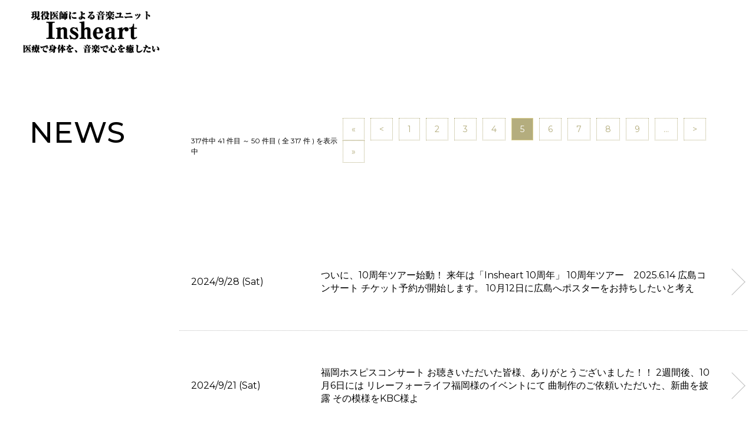

--- FILE ---
content_type: text/html; charset=UTF-8
request_url: https://insheart.net/topics/index/num/40
body_size: 3863
content:
<!DOCTYPE html>
<html lang="ja">
<head prefix="og:https://ogp.me/ns#">
	<meta charset="utf-8">
	<meta name="Description" content="" />
	<meta name="viewport" content="width=device-width,initial-scale=1.0,minimum-scale=1.0">
	<title>新着情報｜Insheart 現役医師による音楽ユニットInsheart</title>
		
	<link rel="icon" href="https://aremond.com/templates/allwide-white/images/icon/favicon.ico">
	<link rel="apple-touch-icon" href="https://aremond.com/templates/allwide-white/images/icon/apple-touch-icon.png">
	<link rel="icon" type="image/png" href="https://aremond.com/templates/allwide-white/images/icon/android-chrome-192x192.png">
	<link rel="preconnect" href="https://fonts.googleapis.com" />
	<link rel="preconnect" href="https://fonts.gstatic.com" crossorigin />
  <link href="https://fonts.googleapis.com/css2?family=Montserrat:wght@400;500;700&display=swap" rel="stylesheet" />
	<link rel="stylesheet" href="https://unpkg.com/swiper@7/swiper-bundle.min.css" />
	<link rel="stylesheet" href="https://cdnjs.cloudflare.com/ajax/libs/font-awesome/5.13.1/css/all.min.css" />
	<link rel="stylesheet" href="https://aremond.com/templates/allwide-white/js/boxer/jquery.fs.boxer.css" media="screen" />
	<link href="https://aremond.com/player/default/white/css/style.css?20221022614" rel="stylesheet" type="text/css" media="screen,print">
	<!-- <link rel="stylesheet" type="text/css" media="all" href="https://aremond.com/templates/allwide-white/css/style.css?202208050248" /> -->
	<link rel="stylesheet" type="text/css" media="all" href="https://aremond.com/templates/allwide-white/css/style.min.css?231017" />
    <meta property="og:url" content="https://insheart.net/" />
<meta property="og:type" content="website">
<meta property="og:title" content="新着情報｜Insheart 現役医師による音楽ユニットInsheart">
<meta property="og:description" content="">
<meta property="og:site_name" content="Insheart現役医師による音楽ユニットInsheart">
<meta property="og:image" content="https://insheart.net/files/profile/">
<meta name="twitter:card" content="summary">
<meta name="twitter:site" content="@insheart_tj">
<meta name="twitter:domain" content="insheart.net">
<meta name="twitter:title" content="新着情報｜Insheart 現役医師による音楽ユニットInsheart">
<meta name="twitter:description" content="">
<meta name="twitter:image" content="https://insheart.net/files/profile/">

  
</head>

<body id="pageNews">
	<div id="wrapper">
      <header id="header">
     <h2 class="logo">
    <a href="https://insheart.net/">
      <img src="https://insheart.net/files/profile/logo_20171022142204_3c35441df2271952aa6b8fa1d51017a759ec2afc185e3.png" alt="Insheart" />
    </a>
  </h2>
    <div id="gNavBase">
  <nav id="gNav">
    <ul>
             <li><a href="https://insheart.net/">HOME</a></li>
             <li><a href="https://insheart.net/topics/">NEWS</a></li>
             <li><a href="https://insheart.net/profile/">PROFILE</a></li>
             <li><a href="https://insheart.net/discography/">DISCO</a></li>
             <li><a href="https://insheart.net/schedule/">LIVE</a></li>
             <li><a href="https://insheart.net/movie/">MOVIE</a></li>
             <li><a href="https://insheart.net/media/">MEDIA</a></li>
             <li><a href="https://insheart.net/form/contact/">CONTACT</a></li>
          </ul>
  </nav>
  <!-- TikTokアカウント等、各種SNS ここから -->
    <nav class="snsNav">
    <ul>
            <li>
        <a href="https://twitter.com/insheart_tj" target="_blank">&#120143;</a>
      </li>
              </ul>
  </nav>
    <!-- TikTokアカウント等、各種SNS ここまで -->
</div>
</header>
<div id="gNavBtnBase">
  <div id="hamburger" class="btn-trigger">
    <span></span>
    <span></span>
  </div>
</div>
			<!-- コンテンツ -->
		<main>
			<section class="underBase">
  <div class="cntBase js-scrollBlock2">
    <h1 class="ttl">NEWS</h1>
    <div class="secInner">
      <div class="secInnerblock">
                <div class="pagerHeader">
          <p class="recInfo">317件中 41 件目 ～ 50 件目 ( 全 317 件 ) を表示中</p>
          <!-- ページャーここから -->
          





					<div class="pagerSec">
						<ul>
							<li class="prev"><a href="https://insheart.net/topics/index/num/0">&laquo;</a></li>
							<li><a href="https://insheart.net/topics/index/num/30">&lt;</a></li>


							<li><a href="https://insheart.net/topics/index/num/0">1</a>


							<li><a href="https://insheart.net/topics/index/num/10">2</a>


							<li><a href="https://insheart.net/topics/index/num/20">3</a>


							<li><a href="https://insheart.net/topics/index/num/30">4</a>


							<li><span class="thisPage">5</span></li>


							<li><a href="https://insheart.net/topics/index/num/50">6</a>


							<li><a href="https://insheart.net/topics/index/num/60">7</a>


							<li><a href="https://insheart.net/topics/index/num/70">8</a>


							<li><a href="https://insheart.net/topics/index/num/80">9</a>


							<li><a href="https://insheart.net/topics/index/num/90">...</a></li>













































							<li><a href="https://insheart.net/topics/index/num/50">&gt;</a></li>
							<li class="next"><a href="https://insheart.net/topics/index/num/310">&raquo</a></li>
						</ul>
						<br class="clear" />
					</div>
          <!-- ページャーここまで -->
        </div>
        <ul class="recordList">
                    <li>
                        <a href="https://insheart.net/topics/detail/index/49900">
                              <dl>
                  <dt>2024/9/28 (Sat)</dt>
                  <dd>ついに、10周年ツアー始動！  来年は「Insheart 10周年」 10周年ツアー　2025.6.14 広島コンサート チケット予約が開始します。  10月12日に広島へポスターをお持ちしたいと考え</dd>
                </dl>
                </a
              >
                        </li>
          <!-- google adsense-->
                      <!-- /google adsense-->
                    <li>
                        <a href="https://insheart.net/topics/detail/index/49872">
                              <dl>
                  <dt>2024/9/21 (Sat)</dt>
                  <dd>福岡ホスピスコンサート お聴きいただいた皆様、ありがとうございました！！  2週間後、10月6日には リレーフォーライフ福岡様のイベントにて 曲制作のご依頼いただいた、新曲を披露 その模様をKBC様よ</dd>
                </dl>
                </a
              >
                        </li>
          <!-- google adsense-->
                    <!-- /google adsense-->
                    <li>
                        <a href="https://insheart.net/topics/detail/index/49850">
                              <dl>
                  <dt>2024/9/14 (Sat)</dt>
                  <dd>「どっこいしょ」の声 東京の皆さんのレコーディングをさせていただきました。  お一人、お一人 それぞれのどっこいしょの声 レコーディング、ありがとうございました！  東京コンサートのポスター 貼ってい</dd>
                </dl>
                </a
              >
                        </li>
          <!-- google adsense-->
                    <!-- /google adsense-->
                    <li>
                        <a href="https://insheart.net/topics/detail/index/49843">
                              <dl>
                  <dt>2024/9/13 (Fri)</dt>
                  <dd>第57回日本てんかん学会学術集会にて 演奏させていただきました！！  僕たちの曲を、涙を流してお聴きいただいた方 演奏後にお声がけいただいた方々 本当に嬉しかったです。  素晴らしい機会をいただきあり</dd>
                </dl>
                </a
              >
                        </li>
          <!-- google adsense-->
                    <!-- /google adsense-->
                    <li>
                        <a href="https://insheart.net/topics/detail/index/49819">
                              <dl>
                  <dt>2024/9/8 (Sun)</dt>
                  <dd>新曲が完成！！  リレーフォーライフ福岡様よりご依頼いただき 10月6日のイベントにて初披露予定の新曲  ついに完成しましたー！！  昨日、じゅんちゃんから初めて聴かせてもらって 「口頭伝承」している</dd>
                </dl>
                </a
              >
                        </li>
          <!-- google adsense-->
                    <!-- /google adsense-->
                    <li>
                        <a href="https://insheart.net/topics/detail/index/49776">
                              <dl>
                  <dt>2024/9/2 (Mon)</dt>
                  <dd>東京チケット完売！！  昨日予約開始し、丸一日で 即完売！！  ご予約いただいた皆様 本当にありがとうございます！！  2024ツアーファイナル 気合い入れていくぞー！！</dd>
                </dl>
                </a
              >
                        </li>
          <!-- google adsense-->
                    <!-- /google adsense-->
                    <li>
                        <a href="https://insheart.net/topics/detail/index/49772">
                              <dl>
                  <dt>2024/9/1 (Sun)</dt>
                  <dd>東京コンサート ななんと、84%達成！！ VIP席は完売 自由性も、残り11席のみとなっております。  早々にSOLDOUTしてしまいそうです！！  ご希望の方はお早めに宜しくお願い致します！  ご予</dd>
                </dl>
                </a
              >
                        </li>
          <!-- google adsense-->
                    <!-- /google adsense-->
                    <li>
                        <a href="https://insheart.net/topics/detail/index/49769">
                              <dl>
                  <dt>2024/9/1 (Sun)</dt>
                  <dd>東京コンサート、ご予約開始から まだ１時間も経過していませんが  なんと！！57%達成！！  そしてVIP席は残り1席です。  ご希望の方はお早めに宜しくお願い致します！  ご予約はこちらから htt</dd>
                </dl>
                </a
              >
                        </li>
          <!-- google adsense-->
                    <!-- /google adsense-->
                    <li>
                        <a href="https://insheart.net/topics/detail/index/49768">
                              <dl>
                  <dt>2024/9/1 (Sun)</dt>
                  <dd>24時間テレビ 「どっこいしょ」　with えんぜるふぃっしゅの皆さん   最高でした！！ 本当にありがとうございました！！  この後、午後からは Signさんと、「あなたが生まれて」  頑張ります！</dd>
                </dl>
                </a
              >
                        </li>
          <!-- google adsense-->
                    <!-- /google adsense-->
                    <li>
                        <a href="https://insheart.net/topics/detail/index/49761">
                              <dl>
                  <dt>2024/8/31 (Sat)</dt>
                  <dd>いよいよ明日！！ 24時間テレビにて生演奏！！  「どっこいしょ」で「えんぜるふぃっしゅ」の皆さんと  「あなたが生まれて」で、手話ダンス甲子園全国一位の「Sign」さんとコラボさせていただきます。 </dd>
                </dl>
                </a
              >
                        </li>
          <!-- google adsense-->
                    <!-- /google adsense-->
                  </ul>
        <div class="pagerFooter">
          <!-- ページャーここから -->
          





					<div class="pagerSec">
						<ul>
							<li class="prev"><a href="https://insheart.net/topics/index/num/0">&laquo;</a></li>
							<li><a href="https://insheart.net/topics/index/num/30">&lt;</a></li>


							<li><a href="https://insheart.net/topics/index/num/0">1</a>


							<li><a href="https://insheart.net/topics/index/num/10">2</a>


							<li><a href="https://insheart.net/topics/index/num/20">3</a>


							<li><a href="https://insheart.net/topics/index/num/30">4</a>


							<li><span class="thisPage">5</span></li>


							<li><a href="https://insheart.net/topics/index/num/50">6</a>


							<li><a href="https://insheart.net/topics/index/num/60">7</a>


							<li><a href="https://insheart.net/topics/index/num/70">8</a>


							<li><a href="https://insheart.net/topics/index/num/80">9</a>


							<li><a href="https://insheart.net/topics/index/num/90">...</a></li>













































							<li><a href="https://insheart.net/topics/index/num/50">&gt;</a></li>
							<li class="next"><a href="https://insheart.net/topics/index/num/310">&raquo</a></li>
						</ul>
						<br class="clear" />
					</div>
          <!-- ページャーここまで -->
        </div>
              </div>
    </div>
  </div>
</section>
			<!-- google adsense-->
						<!-- /google adsense-->
		</main>
		<!-- /コンテンツ -->
		<div id="footerPush"></div>
	</div>
	<!--wrapper-->
	<!-- フッター -->
  <footer>
  <div class="footerCnt">
    <nav id="footerNav">
      <ul>
                 <li><a href="https://insheart.net/">HOME</a></li>
                 <li><a href="https://insheart.net/topics/">NEWS</a></li>
                 <li><a href="https://insheart.net/profile/">PROFILE</a></li>
                 <li><a href="https://insheart.net/discography/">DISCO</a></li>
                 <li><a href="https://insheart.net/schedule/">LIVE</a></li>
                 <li><a href="https://insheart.net/movie/">MOVIE</a></li>
                 <li><a href="https://insheart.net/media/">MEDIA</a></li>
                 <li><a href="https://insheart.net/form/contact/">CONTACT</a></li>
              </ul>
    </nav>
    <!-- TikTokアカウント等、各種SNS ここから -->
        <nav id="footerSnsList">
      <ul>
                <li>
          <a href="https://twitter.com/insheart_tj" target="_blank">&#120143;</a>
        </li>
                 <li>
          <a href="https://www.facebook.com/Insheart.official" target="_blank"><i class="fab fa-facebook"></i></a>
        </li>
                    </ul>
    </nav>
        <!-- TikTokアカウント等、各種SNS ここまで -->
    <p class="copyright">© Insheart All rights reserved.</p>
    <p class="Powered">Powered by <a href="https://aremond.com/" target="_blank">areMond</a></p>
  </div>
</footer>
<div id="floatingGoTop"><a href="#top"></a></div>

	<!-- *** JavaScript *** -->
	<script src="https://ajax.googleapis.com/ajax/libs/jquery/3.5.1/jquery.min.js"></script>
	<script src="https://unpkg.com/swiper@7/swiper-bundle.min.js"></script>
	<script type="text/javascript" src="https://aremond.com/templates/allwide-white/js/jquery.easing.min.js"></script>
	<script type="text/javascript" src="https://aremond.com/templates/allwide-white/js/boxer/jquery.fs.boxer.js"></script>
	<script type="text/javascript" src="https://aremond.com/templates/allwide-white/js/separate.js"></script>
	<script type="text/javascript" src="https://aremond.com/templates/allwide-white/js/common.js"></script>
		</body>
</html>

--- FILE ---
content_type: application/javascript
request_url: https://aremond.com/templates/allwide-white/js/common.js
body_size: 1056
content:
jQuery(function () {
  var w_width = $(window).width();
  var a = 834;

  $('#floatingGoTop').on('click', function () {
    $('html,body').animate(
      {
        scrollTop: 0,
      },
      500,
      'easeInOutExpo'
    );
  });

  if ($('#floatingGoTop').length > 0) {
    $(window).on('load scroll', function () {
      if ($(this).scrollTop() > 100) {
        $('#floatingGoTop').fadeIn();
      } else {
        $('#floatingGoTop').fadeOut();
      }
    });
  }
});

$(window).on('load', function () {
  const url = $(location).attr('href'),
    headerHeight = $('header').outerHeight() + 80;

  if (url.indexOf('#') != -1) {
    const anchor = url.split('#'),
      target = $('#' + anchor[anchor.length - 1]),
      position = Math.floor(target.offset().top) - headerHeight;
    $('html, body').animate({ scrollTop: position }, 500);
  }
});
window.onpageshow = function (event) {
  if (event.persisted) {
    window.location.reload();
  }
};

/**
 * Boxer
 */
$(document).ready(function () {
  $('.boxer').not('.retina, .boxer_fixed, .boxer_top, .boxer_format, .boxer_mobile, .boxer_object').boxer();
  $('.boxer.boxer_fixed').boxer({ fixed: true });
});

//2022

document.getElementById('hamburger').addEventListener('click', function () {
  const target = document.getElementById('gNavBase');
  this.classList.toggle('active');
  target.classList.toggle('active');
});

//swiper

let options = {};
if ($('.sliderMain .swiper-slide').length == 1) {
  options = {
    loop: false,
  };
} else {
  options = {
    loop: true,
    autoplay: {
      delay: 5000,
    },
    pagination: {
      el: '.swiper-pagination',
      clickable: true,
    },
    navigation: {
      nextEl: '.swiper-button-next',
      prevEl: '.swiper-button-prev',
    },
    breakpoints: {
      320: {
        slidesPerView: 1,
        spaceBetween: 0,
      },
      480: {
        slidesPerView: 1,
        spaceBetween: 0,
      },
      640: {
        slidesPerView: 1,
        spaceBetween: 0,
      },
    },
  };
}
new Swiper('.sliderMain', options);

if ($('.topBnrSlide .swiper-slide').length == 1) {
  options = {
    loop: false,
    slidesPerView: 3,
    centeredSlides: true,
    breakpoints: {
      320: {
        slidesPerView: 1,
        spaceBetween: 10,
        centeredSlides: true,
      },

      480: {
        slidesPerView: 2,
        spaceBetween: 20,
        centeredSlides: true,
      },

      769: {
        slidesPerView: 3,
        spaceBetween: 10,
      },
    },
  };
} else {
  options = {
    loop: true,
    autoplay: {
      delay: 5000,
    },
    pagination: {
      el: '.swiper-pagination',
      clickable: true,
    },
    navigation: {
      nextEl: '.swiper-button-next',
      prevEl: '.swiper-button-prev',
    },
    breakpoints: {
      320: {
        slidesPerView: 1.5,
        spaceBetween: 10,
        centeredSlides: true,
      },

      480: {
        slidesPerView: 2,
        spaceBetween: 20,
        centeredSlides: true,
      },

      769: {
        slidesPerView: 3,
        spaceBetween: 10,
      },
    },
  };
}
new Swiper('.topBnrSlide', options);
//js-scrollBlock

if ($('.js-scrollBlock').length > 0) {
  $(function () {
    $(window).scroll(function () {
      $('.js-scrollBlock').each(function () {
        var scroll = $(window).scrollTop();
        var blockPosition = $(this).offset().top;
        var windowHeihgt = $(window).height();
        if (scroll > blockPosition - windowHeihgt + 100) {
          $(this).addClass('blockIn');
        }
      });
    });
  });
}

if ($('.js-scrollBlock2').length > 0) {
  window.onload = () => {
    $('.js-scrollBlock2').addClass('blockIn');
  };
}
